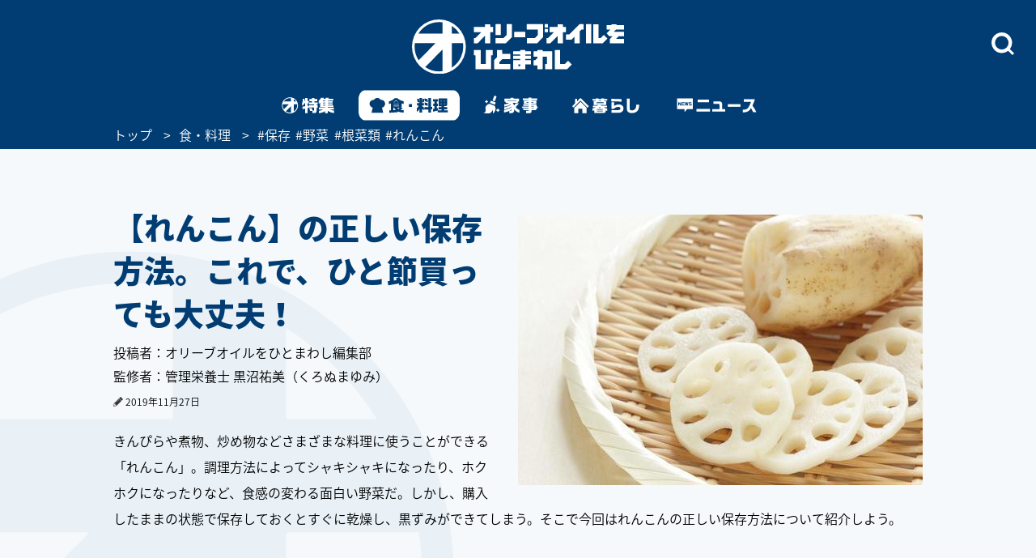

--- FILE ---
content_type: text/html; charset=utf-8
request_url: https://www.google.com/recaptcha/api2/aframe
body_size: 115
content:
<!DOCTYPE HTML><html><head><meta http-equiv="content-type" content="text/html; charset=UTF-8"></head><body><script nonce="qtBT9NWhfkdOl-vKH-IvwQ">/** Anti-fraud and anti-abuse applications only. See google.com/recaptcha */ try{var clients={'sodar':'https://pagead2.googlesyndication.com/pagead/sodar?'};window.addEventListener("message",function(a){try{if(a.source===window.parent){var b=JSON.parse(a.data);var c=clients[b['id']];if(c){var d=document.createElement('img');d.src=c+b['params']+'&rc='+(localStorage.getItem("rc::a")?sessionStorage.getItem("rc::b"):"");window.document.body.appendChild(d);sessionStorage.setItem("rc::e",parseInt(sessionStorage.getItem("rc::e")||0)+1);localStorage.setItem("rc::h",'1769111782054');}}}catch(b){}});window.parent.postMessage("_grecaptcha_ready", "*");}catch(b){}</script></body></html>

--- FILE ---
content_type: text/css
request_url: https://www.olive-hitomawashi.com/common/css/index_layouts.css
body_size: 6851
content:
.top_index,
.tag_index,
.special_index {
  background-color: #F6F9FB; }

@media (max-width: 750px) {
  .sp_top_padding {
    padding-top: 0; } }

.color_black {
  color: #000000; }

.index_header h1 {
  font-size: 3.6rem;
  font-weight: 900; }
  @media (max-width: 750px) {
    .index_header h1 {
      margin: 0 1em;
      font-size: 2rem; } }

.index_header h2 {
  font-size: 2.4rem;
  color: #000000;
  weight: 400; }
  @media (max-width: 750px) {
    .index_header h2 {
      font-size: 1.4rem;
      font-weight: 800;
      margin: 0.5em 1.5em 0; } }
  .index_header h2 span.num_highlight {
    font-size: 3.6rem;
    color: #013D73;
    margin: 0 0.25em; }
    @media (max-width: 750px) {
      .index_header h2 span.num_highlight {
        font-size: 1.8rem; } }

@media (max-width: 750px) {
  nav.largeTab_wrapper {
    max-width: auto;
    margin: 1.5em auto 0; } }

nav.largeTab_wrapper ul.large_tabs {
  text-align: center;
  display: -webkit-box;
  display: -ms-flexbox;
  display: flex;
  -webkit-box-pack: center;
  -ms-flex-pack: center;
  justify-content: center;
  flex-wrap: wrap;
  max-width: 70%;
  margin-left: auto;
  margin-right: auto;
  padding-bottom: 1.0em;}
  @media (max-width: 750px) {
  nav.largeTab_wrapper ul.large_tabs {
    margin: 0;
    max-width: 100%;
    padding: 0; } }
  ul.special {
  flex-wrap: unset !important;}
nav.largeTab_wrapper ul.large_tabs.large_tabs_trio {
    padding-top: 1.5em;
    padding-bottom: 0; }
    @media (max-width: 750px) {
      nav.largeTab_wrapper ul.large_tabs.large_tabs_trio {
        margin: 0 auto;
        padding-top: 0; } }
  nav.largeTab_wrapper ul.large_tabs li {
    font-size: 2.4rem;
    font-weight: 800;
    letter-spacing: 0.05em;
    min-width: 250px;
    margin: 0.5em 0.5em 0.5em 0.5em; }
    @media (max-width: 750px) {
      nav.largeTab_wrapper ul.large_tabs li {
        font-size: 1.3rem;
        margin: 0.5em;
        min-width: auto;
        width: 8em; } }
    nav.largeTab_wrapper ul.large_tabs li a {
      background-color: #ffffff;
      color: #013D73;
      border-radius: 0.4rem;
      padding: 0.25em 0;
      width: 100%;
      display: block;
      -webkit-transition: 0.5s linear all;
      transition: 0.5s linear all;
      border: 3px solid #013D73; }
      nav.largeTab_wrapper ul.large_tabs li a:hover, nav.largeTab_wrapper ul.large_tabs li a:active, nav.largeTab_wrapper ul.large_tabs li a:focus {
        background-color: #013D73;
        color: #ffffff;
        opacity: 0.7; }
      @media (max-width: 750px) {
        nav.largeTab_wrapper ul.large_tabs li a {
          width: auto;
          border: 2px solid #013D73; } }
    nav.largeTab_wrapper ul.large_tabs li.current a {
      background-color: #013D73;
      color: #ffffff;
 width: 100%;}

#tagCloud {
  padding: 70px;
}
@media (max-width: 750px) {
  #tagCloud {
    padding: 0;
  }
}
.tagCloud_contentBlock_wrapper {
  width: 100%;
  max-width: 1000px;
  padding: 0em 30px 0px 30px;
  background-color: #ffffff;
  display: block;
  margin: 0 auto; }
  @media (max-width: 750px) {
    .tagCloud_contentBlock_wrapper {
      padding: 0; }
    .tagCloud_contentBlock_wrapper .tc_inner_wrapper {
      padding-top: 2em;
      width: 95%;
      margin: 0 auto; } }
    .tagCloud_contentBlock_wrapper .tc_inner_wrapper li {
      font-size: 1.4rem;
      font-weight: 800;
      display: inline-block; }
      .tagCloud_contentBlock_wrapper .tc_inner_wrapper li a {
        color: #013D73;
        border: 1px solid #013D73;
        border-radius: 2.5em;
        padding: 0.25em 1em;
        display: block;
        overflow: hidden;
        margin: 0.25em;
        -webkit-transition: 0.4s linear all;
        transition: 0.4s linear all; }
        .tagCloud_contentBlock_wrapper .tc_inner_wrapper li a:hover, .tagCloud_contentBlock_wrapper .tc_inner_wrapper li a:focus, .tagCloud_contentBlock_wrapper .tc_inner_wrapper li a:active {
          background-color: rgba(1, 61, 115, 0.2); }

.bl_contentBlock_wrapper.narrow_column_cascade {
    display: grid;
    grid-template-columns: 227.5px 227.5px 227.5px 227.5px;
    justify-items: center;
    column-gap: 20px;
    justify-content: center;
}

.bl_contentBlock_wrapper.narrow_column_cascade li.bl_contentBlock {
    display: inline-block;
    float: none !important;
    vertical-align: top;
}

@media (max-width: 750px) {
    .bl_contentBlock_wrapper.narrow_column_cascade {
        grid-template-columns:100%;
    }
}

/* ライター一覧ページ */
.bl_contentBlock_inidividual.narrow_column_cascade {
    display: grid;
    grid-template-columns: 227.5px 227.5px 227.5px 227.5px;
    justify-items: center;
    column-gap: 20px;
    justify-content: center;
}

.bl_contentBlock_inidividual.narrow_column_cascade li.bl_contentBlock {
    display: inline-block;
    float: none !important;
    vertical-align: top;
}

@media (max-width: 750px) {
    .bl_contentBlock_inidividual.narrow_column_cascade {
        grid-template-columns: 150px 150px;
    }
}



.bl_contentBlock_wrapper .bl_contentBlock .bl_contentBlock_inline {
  float: left; }
  @media (max-width: 750px) {
    .bl_contentBlock_wrapper .bl_contentBlock.bl_contentBlock_inline {
      margin: 0 auto; } }

.bl_headerBox {
  width: 100%;
  background-color: #ffffff;
  display: block;
  overflow: hidden; }
  .bl_headerBox::after {
    clear: both;
    display: table;
    content: ""; }
  .bl_headerBox > div {
    display: inline;
    float: left; }
    @media (max-width: 500px) {
      .bl_headerBox > div {
        max-width: 100%;
        display: block;
        float: none; } }
  .bl_headerBox .bl_hb_img {
    width: calc(100% - 570px); }
  
  .special_index .bl_hb_img img {
    width: 100%;
  }
  @media (max-width: 500px) {
    .special_index .bl_hb_img {
      padding: 0;
    }
  }
    @media (max-width: 750px) {
      .bl_headerBox .bl_hb_img {
        width: calc(100% - 400px); } }
    @media (max-width: 500px) {
      .bl_headerBox .bl_hb_img {
        width: 100%; } }
  .bl_headerBox .bl_hb_txt {
    max-width: 570px;
    padding: 2em; }
    @media (max-width: 750px) {
      .bl_headerBox .bl_hb_txt {
        max-width: 400px;
        padding: 1.5em; } }
    @media (max-width: 500px) {
      .bl_headerBox .bl_hb_txt {
        max-width: 100%;
        width: 100%;
        margin: 0 auto;
        background-color: #F6F9FB; } }
    .bl_headerBox .bl_hb_txt h1 {
      font-size: 3.6rem;
      font-weight: 800;
      color: #013D73;
      line-height: 160%;
      margin-bottom: 0.5em; }
      @media (max-width: 750px) {
        .bl_headerBox .bl_hb_txt h1 {
          font-size: 2rem; } }
    .bl_headerBox .bl_hb_txt p {
      font-size: 2rem;
      color: #000000;
      font-weight: 400;
      line-height: 180%; }
      @media (max-width: 750px) {
        .bl_headerBox .bl_hb_txt p {
          font-size: 1.4rem;
          line-height: 150%; } }

.bl_contentBlock_wrapper.content_under_title {
  padding-top: 12px; }
  @media (max-width: 500px) {
    .bl_contentBlock_wrapper.content_under_title {
      padding-top: 1px; } }
  .bl_contentBlock_wrapper.content_under_title.content_under_title_shallow {
    padding-top: 0;
    display: block;
    margin: 0 auto; }
    @media (max-width: 750px) {
      .bl_contentBlock_wrapper.content_under_title.content_under_title_shallow {
        -webkit-column-width: 250px;
           -moz-column-width: 250px;
                column-width: 250px;
        padding-left: 30px; } }
    @media (max-width: 500px) {
      .bl_contentBlock_wrapper.content_under_title.content_under_title_shallow {
        padding-left: 0; } }
    .bl_contentBlock_wrapper.content_under_title.content_under_title_shallow li {
      display: inline-block;
      float: none;
      vertical-align: top; }

.bl_headerBox_bg_image {
  width: 1000px;
  padding: 0 4em 0 0; }
  @media (max-width: 500px) {
    .bl_headerBox_bg_image {
      width: 100%;
      padding: 0; } }
  .bl_headerBox_bg_image .bl_hb_img {
    width: 100%;
    height: 280px;
    overflow: hidden;
    min-width: 1000px; }
    @media (max-width: 500px) {
      .bl_headerBox_bg_image .bl_hb_img {
        min-width: auto;
        height: auto; }
        .bl_headerBox_bg_image .bl_hb_img img {
          width:100% !important;
          height:auto !important;
          max-width:100% !important;
          max-height:100% !important;
          min-width: auto !important; }
        .bl_headerBox_bg_image .bl_hb_img h1 {
          font-size: 2rem !important;
          top: 50px;
          padding: 0 0.5em; } }
    .bl_headerBox_bg_image .bl_hb_img img {
      min-width: 960px; }
    .bl_headerBox_bg_image .bl_hb_img h1 {
      font-size: 3.6rem;
      color: #013D73;
      font-weight: 800;
      position: absolute;
      top: 0;
      padding: 2.5em 0.5em;
      text-shadow: 1px 1px 0 white;
      z-index: 2099;
      letter-spacing: 0.2rem; }

.content_wide_cards {
  min-width: 290px;
  border: none;
  padding: 0 !important;
  border-radius: 0.4em !important; }
  .content_wide_cards .bl_contentBlock_txtBox {
    padding: 0.5em 0.5em 0 0.5em; }
  .content_wide_cards .bl_contentBlock_phoBox {
    margin-bottom: 1.5em; }
    .content_wide_cards .bl_contentBlock_phoBox .bl_contentBlock_img {
      border-radius: 4px 4px 0 0 !important;
      overflow: hidden; }
      .content_wide_cards .bl_contentBlock_phoBox .bl_contentBlock_img img {
        border-radius: 0 !important; }
  @media (max-width: 500px) {
    .content_wide_cards {
      display: block !important; } }
  @media (max-width: 750px) {
    .content_wide_cards {
      min-width: auto;
      margin: 0 0 5% 0 !important;
      border-top: none !important;
      padding: 0 !important;
      background-color: #ffffff;
      width: 90% !important; }
      .content_wide_cards .bl_contentBlock_phoBox {
        min-width: auto;
        width: 100% !important;
        margin: 0 auto !important;
        display: block;
        float: none !important; }
        .content_wide_cards .bl_contentBlock_phoBox .bl_contentBlock_posImg {
          width: 64px;
          right: 0;
          left: -5px; }
      .content_wide_cards .bl_contentBlock_txtBox {
        width: calc(100% - 24px) !important;
        margin: 5px auto !important;
        display: block;
        padding-left: 0 !important;
        padding-right: 0 !important;
        padding: 0;
        float: none !important; } }
        .content_wide_cards .bl_contentBlock_txtBox .bl_contentBlock_txt {
          font-size: 15px;
          line-height: 27px; }

.top_page_content {
  padding-left: 0; }
  .top_page_content .content_wide_cards .bl_contentBlock_img img.pcBlock {
    height: 206px;
    width: 100%; }
  .top_page_content .content_wide_cards .bl_contentBlock_img img.spBlock {
    height: 200px;
    width: 100%; }
  @media (max-width: 500px) {
    .top_page_content .content_wide_cards.content_wide_cards_mobile_folded .bl_contentBlock_img img.spBlock {
      height: 118px;
      width: 100%; }
    .top_page_content .content_wide_cards.content_wide_cards_mobile_folded .bl_contentBlock_phoBox {
      width: 120px !important;
      display: inline-block !important; }
      .top_page_content .content_wide_cards.content_wide_cards_mobile_folded .bl_contentBlock_phoBox .bl_contentBlock_posImg {
        width: 48px;
        left: -12px; }
    .top_page_content .content_wide_cards.content_wide_cards_mobile_folded .bl_contentBlock_txtBox {
      display: inline-block;
      width: calc(100% - 130px) !important;
      vertical-align: top;
      padding-top: 0.5em; }
      .top_page_content .content_wide_cards.content_wide_cards_mobile_folded .bl_contentBlock_txtBox .bl_contentBlock_tit {
        font-size: 1.4rem;
        line-height: 2; }
    .top_page_content .content_wide_cards.content_wide_cards_mobile_folded p.bl_contentBlock_txt {
      display: none; } }

#top_page {
  margin-top: 0;
  padding-top: 0; }
  #top_page .top_carousel {
    width: 100%;
    height: 350px;
    overflow: hidden;
    margin: 1.5em 0; }
    @media (max-width: 500px) {
      #top_page .top_carousel {
        height: 187px;
        margin-bottom: 0; } }
    #top_page .top_carousel .slick-prev {
      left: 1rem;
      background-image: url("/common/images/arrow_left.svg");
      width: 100%;
      background-repeat: no-repeat;
      background-size: contain; }
    #top_page .top_carousel .slick-next {
      right: 1rem;
      background-image: url("/common/images/arrow_right.svg");
      width: 100%;
      background-repeat: no-repeat;
      background-size: contain; }
    #top_page .top_carousel .slick-prev, #top_page .top_carousel .slick-next {
      width: 32px;
      height: 63px;
      opacity: 1;
      z-index: 2024; }
      #top_page .top_carousel .slick-prev:before, #top_page .top_carousel .slick-next:before {
        content: ''; }
      @media (max-width: 500px) {
        #top_page .top_carousel .slick-prev, #top_page .top_carousel .slick-next {
          width: 13px;
          height: 24px; } }
    #top_page .top_carousel a.carousel_inner_wrapper {
      display: block !important;
      width: 100%;
      height: 350px;
      overflow: hidden; }
      #top_page .top_carousel a.carousel_inner_wrapper img {
        width: 100%; }

#ranking_section {
  width: 800px;
  display: block;
  margin: 3em auto 1em;
  padding: 1em 3em 1em;
  background-color: #ffffff; }
  #ranking_section h2 {
    margin: 0 auto 0;
    text-align: center; }
    @media (max-width: 750px) {
      #ranking_section h2 {
        margin: 1em auto 0.5em; } }
    #ranking_section h2 img {
      height: 60px;
      display: block;
      text-align: center;
      margin: 0 auto; }
      @media (max-width: 750px) {
        #ranking_section h2 img {
          height: 50px; } }
  #ranking_section a.ranking_wrapper {
    padding: 1em;
    display: flex;
    justify-content: center;
    height: 12em; }
    @media (max-width: 750px) {
      #ranking_section a.ranking_wrapper {
        padding: 1em 5px; } }
    #ranking_section a.ranking_wrapper .rw_rank,
    #ranking_section a.ranking_wrapper .rw_icon,
    #ranking_section a.ranking_wrapper .rw_info {
      display: inline-block;
      vertical-align: top; }
    #ranking_section a.ranking_wrapper .rw_info {
      width: 572px;
      padding-top: 1em;
      padding-left: 1.5em; }
    #ranking_section a.ranking_wrapper .rw_rank {}
    #ranking_section a.ranking_wrapper .rw_rank img {
      width: 42px;
      opacity: 1;
      position: absolute;
      margin-top: -1.4em;
      margin-left: -1.6em; }
    #ranking_section a.ranking_wrapper .rw_icon {
      height: 120px;
      width: 160px;
      border-radius: 4px;
      overflow: hidden; }
    @media (max-width: 750px) {
      #ranking_section a.ranking_wrapper .rw_icon {
        height: 120px;
        width: 120px; } }
    #ranking_section a.ranking_wrapper .rw_info h3 {
      font-size: 22px;
      color: #013D73;
      padding-top: 1rem;
      font-weight: 800; }
    #ranking_section a.ranking_wrapper .rw_info p {
      color: #000;
      line-height: 1.67;
      word-break: break-all;
      font-size: 1.4rem;
      margin-top: 6px; }
    @media (max-width: 750px) {
      #ranking_section a.ranking_wrapper .rw_rank {
        width: auto;
        position: absolute;
        margin-left: 0;
        left: 26px;
        margin-top: -1.4em; }
      #ranking_section a.ranking_wrapper .rw_rank img {
        width: 42px;
        opacity: 1;
        position: fixed;
        margin-top: 0;
/*        margin-left: 0; */ }
      #ranking_section a.ranking_wrapper .rw_info {
        width: calc(100% - 135px);
        padding: 0;
        margin: 0 auto !important; }
      #ranking_section a.ranking_wrapper .rw_info h3 {
        font-size: 18px;
        line-height: 1.38; }
      #ranking_section a.ranking_wrapper .rw_info p {
        font-size: 12px;
        line-height: 1.58; } }
  @media (max-width: 750px) {
    #ranking_section {
      width: 90%;
      margin: 1em auto;
      padding: 0em 0.5em;
      border-radius: 8px; } }

#category_intro .category_card_wrapper {
  width: 800px;
  background-color: #ffffff;
  padding: 1em;
  margin: 0 auto 30px auto; }
  #category_intro .category_card_wrapper .category_img_wrapper {
    width: 386px;
    display: inline-block; }
    #category_intro .category_card_wrapper .category_img_wrapper img {
      height: 290px; }
  #category_intro .category_card_wrapper .category_info_wrapper {
    display: inline-block;
    width: 385px;
    vertical-align: top;
    padding: 0.5em 1em 0; }
    #category_intro .category_card_wrapper .category_info_wrapper .category_title {
      padding: 0.5em 1em; }
    #category_intro .category_card_wrapper .category_info_wrapper div {
      font-size: 18px;
      font-weight: 800;
      color: #013d73;
      background: linear-gradient(transparent 65%, #fff100 0%);
      display: inline-block;
      margin-left: 1em; }
    #category_intro .category_card_wrapper .category_info_wrapper p {
      height: 100px;
      padding: 0.5em 1em;
      display: block;
      font-size: 1.4rem;
      font-weight: 500;
      color: #000000;
      line-height: 1.57; }
      #category_intro .category_card_wrapper .category_info_wrapper span {
        font-size: 100%;
        color: #000;
        line-height: 2.7;
      }
    #category_intro .category_card_wrapper .category_info_wrapper a.btn-primary {
      width: 326px;
      display: block;
      text-align: center;
      float: right;
      margin-top: 0.5em;
      margin-right: 1.2em; }
      @media (max-width: 500px) {
        #category_intro .category_card_wrapper .category_info_wrapper a.btn-primary {
          width: 100%;
          display: block;
          float: none;
          margin: 0 auto; } }

#category_intro {
  margin-top: 3em;
}
#special_category_intro {
  margin: 0 auto;
  padding: 70px 0 0 0;
  width: 1000px;
}
#special_category_intro #category_intro {
  margin-top: 0;
}
@media (max-width: 750px) {
  #category_intro {
    width: 100%; }
    #category_intro .category_card_wrapper {
      width: 100%; }
      #category_intro .category_card_wrapper .category_img_wrapper {
        width: calc(100% - 390px); } }
@media (max-width: 500px) {
  #category_intro .category_card_wrapper {
    width: 90%;
    padding: 0; }
    #category_intro .category_card_wrapper .category_img_wrapper {
      width: 100%;
      display: block; }
      #category_intro .category_card_wrapper .category_img_wrapper img {
        height: 280px; }
    #category_intro .category_card_wrapper .category_info_wrapper {
      display: block;
      margin: 0 auto;
      width: 96%;
      overflow: hidden;
      padding: 0; }
      #category_intro .category_card_wrapper .category_info_wrapper .category_title {
        padding: 0 0; }
      #category_intro .category_card_wrapper .category_info_wrapper div {
        margin-left: 0; }
      #category_intro .category_card_wrapper .category_info_wrapper p {
        height: auto;
        font-size: 15px;
        padding: 0.3em 0 0.5em;
        line-height: 27px; }
      #category_intro .category_card_wrapper .category_info_wrapper span {
        font-size: 1.2rem; } }
#top_tag_box {
  background-color: #ffffff;
  margin: 3em auto 0;
  width: 800px; }
  #top_tag_box h3 {
    font-size: 3.6rem;
    text-align: center;
    padding: 0.4em 0 0;
    font-weight: 800; }
  #top_tag_box .tag_category_wrapper {
    padding: 0em 1em 1.5em; }
    #top_tag_box .tag_category_wrapper h4 {
      padding-left: 30px; }
    #top_tag_box .tag_category_wrapper .tc_inner_wrapper {
      padding-bottom: 0; }
  @media (max-width: 750px) {
    #top_tag_box {
      width: 100%;
      border: none; } }
  @media (max-width: 500px) {
    #top_tag_box {
      margin-top: 3em;
      padding: 0.5em 0 0.5em 0; }
      #top_tag_box h3 {
        font-size: 2.4rem;
        padding: 0 0 0em; }
      #top_tag_box .tag_category_wrapper {
        padding: 0; }
        #top_tag_box .tag_category_wrapper h4 {
          padding: 0 1em 0; }
        #top_tag_box .tag_category_wrapper .tagCloud_contentBlock_wrapper {
          margin: 0; }
        #top_tag_box .tag_category_wrapper .tc_inner_wrapper {
          padding: 0;
          margin: 0; }
          #top_tag_box .tag_category_wrapper .tc_inner_wrapper .tagCloud_list {
            width: 95%;
            margin: 0 auto; } }

.btn-primary {
  background-color: #013D73;
  color: #ffffff !important;
  border-radius: 4px;
  background-image: url("/common/images/arrow_button.svg");
  background-repeat: no-repeat;
  background-position: 95% center;
  padding: 0.715em;
  font-size: 1.4rem;
  font-weight: 800; }
  .btn-primary.w-200 {
    width: 326px;
    display: block;
    margin: 0 auto;
    text-align: center; }
    @media (max-width: 500px) {
      .btn-primary.w-200 {
        width: 90%; } 
      #TOP_RANKING_BTN {
        width: 93.5%; } }
  .btn-primary.btn-m-1 {
    margin: 1em auto; }
  .btn-primary.btn-m-2 {
    margin: 0.5em auto; }
  .btn-primary.btn-mt-4 {
    margin-top: 4em; }
  @media (max-width: 750px) {
    .btn-primary.mobile-m-0x {
      margin: 0 auto; } }

@media (max-width: 500px) {
  #top_page .top_carousel {
    margin: -2px 0 0 0;
  }
  #top_page .bl_contentBlock_wrapper .bl_contentBlock .bl_contentBlock_posImg {
    left: -14px;
    right: unset;
    top: -8px;
    width: 54px;
  }
  #top_page .content_wide_cards {
    display: block !important;
  }
  #top_page .content_wide_cards[size=small] {
    display: flex !important;
  }
  #top_page .content_wide_cards[size=small] .bl_contentBlock_img {
    height: 120px;
    width: 120px;
  }
  #top_page .content_wide_cards[size=small] .bl_contentBlock_img img.spBlock {
    height: 120px;
    width: 120px;
  }
  #top_page .content_wide_cards[size=small] .bl_contentBlock_txtBox {
    width: calc(100% - 135px) !important;
  }
  #top_page .content_wide_cards[size=small] .bl_contentBlock_tit {
    margin: 0 2px 6px;
    font-size: 18px;
  }
  #top_page .content_wide_cards[size=small] .bl_contentBlock_txt {
    margin: 0;
    font-size: 12px;
    line-height: 1.58;
  }
}

#special_category_intro #category_intro .category_card_wrapper {
  width: auto;
  display: flex;
  padding: 0;
}

#special_category_intro #category_intro .category_img_wrapper {
  width: 90%;
}

#special_category_intro #category_intro .category_info_wrapper {
  width: 100%;
  padding: 1em 2em;
}

#special_category_intro #category_intro .category_title {
  font-size: 38px;
  color: #013D73;
  font-weight: 900;
  line-height: 1.42;
  padding: 0;
}

#special_category_intro #category_intro p {
  padding: 5px 0 0 0;
  font-size: 1.6rem;
  font-weight: 500;
  line-height: 2;
}

@media (max-width: 500px) {
  #special_category_intro {
    padding-top: 0;
    width: 100%;
  }

  #special_category_intro #category_intro .category_card_wrapper {
    display: block;
    margin: 0;
  }

  #special_category_intro #category_intro .category_img_wrapper {
    width: 100%;
  }

  #special_category_intro #category_intro .category_img_wrapper img {
    height: 252px;
  }

  #special_category_intro #category_intro .category_title {
    font-size: 2.4rem;
    line-height: 1.5;
  }

  #special_category_intro #category_intro p {
    margin-top: 5px;
    line-height: 1.6;
  }
}

#ranking_entries_container {
  padding: 1em 0;
  overflow: hidden;
  position: relative;
  transition: all 250ms 0s ease-in;
}

#ranking_entries_container[aria-expanded=false] {
  height: 60em;
}

#ranking_entries_container[aria-expanded=true] {
  height: 120em;
}

#targetElement_SPECIAL_LIST {
  width: 1030px;
  display: grid;
  grid-template-columns: 1fr 1fr 1fr;
}

#targetElement_SPECIAL_LIST .bl_contentBlock {
  width: 313.33px;
  height: 395px;
  margin: 15px;
  padding: 5px !important;
}

#targetElement_TOP_WIDECARD {
  width: 1030px;
  margin-left: -15px;
  margin-bottom: 15px;
  display: grid;
  grid-template-columns: 1fr 1fr 1fr;
}

#targetElement_TOP_WIDECARD .bl_contentBlock {
  min-height: 353px;
  margin: 15px;
  padding: 5px !important;
}

@media (max-width: 500px) {
  #targetElement_SPECIAL_LIST {
    width: 100%;
    padding: 20px;
    grid-template-columns: 1fr;
  }

  #targetElement_SPECIAL_LIST .bl_contentBlock {
    width: auto !important;
    height: auto !important;
    margin-top: 0 !important;
  }

  #targetElement_TOP_WIDECARD {
    grid-template-columns: 1fr;
    width: 100%;
    margin: 0 auto;
  }

  #targetElement_TOP_WIDECARD .bl_contentBlock {
    width: auto !important;
    height: auto !important;
    min-height: initial;
  }
}

@media all and (-ms-high-contrast: none) {
  #targetElement_SPECIAL_LIST {
    width: 1036px;
  }
  #targetElement_SPECIAL_LIST .bl_contentBlock_img img {
    font-family: 'object-fit: cover;';
  }

  #targetElement_TOP_WIDECARD {
    width: 1036px;
  }
  #targetElement_TOP_WIDECARD .bl_contentBlock_img img {
    font-family: 'object-fit: cover;';
  }
}

@media (max-width: 500px) and (-ms-high-contrast: none) {
  #targetElement_SPECIAL_LIST {
    width: 100%;
  }

  #targetElement_TOP_WIDECARD {
    width: 100%;
  }
}

#ranking_intro .ranking_card_wrapper {
  width: 100%;
  background-color: #ffffff;
  padding: 1em;
  display: flex;
  justify-content: space-evenly;
  margin: 0 auto 20px auto;
  font-size: 12px; }
  #ranking_intro .ranking_card_wrapper :hover{
    opacity: 0.7;}
  #ranking_intro .ranking_card_wrapper .ranking_img_wrapper {
    width: 33%;
    display: inline-block; }
    #ranking_intro .ranking_card_wrapper .ranking_img_wrapper img {
      /*height: auto;*/ }
  #ranking_intro .ranking_card_wrapper .ranking_info_wrapper {
    display: inline-block;
    width: 66%;
    vertical-align: top; }
    #ranking_intro .ranking_card_wrapper .ranking_info_wrapper .ranking_title {
      padding: 0.5em 1em; }
    #ranking_intro .ranking_card_wrapper .ranking_info_wrapper div {
      font-size: 16px;
      font-weight: 800;
      color: #013d73;
      /* background: linear-gradient(transparent 65%, #fff100 0%); */
      /*display: inline-block;*/
      margin-left: 14px; 
      display: -webkit-box;
      overflow: hidden;
      -webkit-line-clamp: 3;
      -webkit-box-orient: vertical;
    }
    #ranking_intro .ranking_card_wrapper .ranking_info_wrapper p {
      /* padding: 0.5em 1em; */
      display: block;
      font-size: 1.4rem;
      font-weight: 500;
      color: #000000;
      line-height: 1.6; 
      margin: 14px 0 0 14px; }
      #ranking_intro .ranking_card_wrapper .ranking_info_wrapper span {
        font-size: 100%;
        color: #000;
        line-height: 2.7;
      }
#ranking_intro .ranking_lower {
  display: flex;}
  #ranking_intro .ranking_lower .ranking_lower_left {
    /*float: left;*/
    width: 47%;
    margin-right: auto;}
  #ranking_intro .ranking_lower .ranking_lower_right {
    /*float: right;*/
    width: 47%;
  }
#ranking_intro {
  margin: 8.4em auto;
}
.ranking_outer {
  width: 900px;
  margin: 0 auto;
}
.ranking_title {
  max-width: 1000px;
  margin: 0 auto;
  border-bottom: 2px solid #013D73;
  padding-bottom: 1.5em;
}
.ranking_in-article {
  background-color: #FFF;
  width: 1000px;
  padding-top: 1.5em;
  margin-top: 0 !important;
  margin-bottom: 0 !important;
  padding-bottom: 50px;
}
.ranking_title_in-article {
  max-width: 1000px;
  border-bottom: 2px solid #013D73;
  padding-bottom: 1.5em;
  margin: 0 15px;
}
.ranking_title_in-article span{
  font-size: 38px;
  font-weight: 900;
}
#ranking_intro h3 {
  text-align: center;
}

#ranking_intro h3 img {
  display: inline;
  width: 30%;
}

.ranking_top {
  margin-top: 3em;
}

.ranking_top img{
  height: 180px;
}

.ranking_card_wrapper {
  position: relative;
}

.ranking_badge {
  width: 35px;
  height: 35px;
  background-color: #EAEAE4;
  /* background-size: 30px 30px; */
  border-radius: 50%;
  background-repeat: no-repeat;
  position: absolute;
  top: -4px;
  left: -4px;
  text-align: center;
  z-index: 1;
}

.ranking_badge > p {
  font-weight: bold;
  font-size: 16px;
  padding-top: 3px;
  z-index: 1;
}

.top3 {
  background-color: #fff100;
}

/* ranking_top > .ranking_card_wrapper > .ranking_badge {
  position: relative;
} */

.ranking_top > .ranking_card_wrapper > a > .ranking_badge::before {
  position: absolute;
  content: '';
  display: inline-block;
  width: 21px;
  height: 16px;
  background-image: url(/common/images/ranking_crown.png);
  background-size: contain;
  vertical-align: middle;
  bottom: 38px;
  left: 7px;
}

.ranking_tab-area {
  width: 150px;
  display: flex;
  justify-content: space-between;
  margin: 3em auto;
}

.tab {
  width: 64px;
  height: 28px;
  background-color: #EAEAEA;
  color: black;
  border-radius: 3px;
  font-size: 16px;
  font-weight: bold;
  text-align: center;
  letter-spacing: 1px;
  cursor: pointer;
}

.tab.active {
  background-color: #013D73;
  color: white;
}

.ranking_contents {
  display: none;
}

.ranking_contents.show {
  display: block;
}

.ranking_img_wrapper img {
  border-radius: 4px;
}

.ranking_lower .ranking_img_wrapper {
  width: 100%;
  height:0;
}


@media screen and (min-width: 1025px) {
  #ranking_intro .ranking_top > .ranking_card_wrapper > a > .ranking_info_wrapper p,
  #ranking_intro .ranking_2nd3rd > .ranking_card_wrapper > a > .ranking_info_wrapper p,
  #ranking_intro .ranking_lower .ranking_lower_left .ranking_card_wrapper > a > .ranking_info_wrapper p,
  #ranking_intro .ranking_lower .ranking_lower_right .ranking_card_wrapper > a > .ranking_info_wrapper p {
    display: -webkit-box;
    overflow: hidden;
    -webkit-line-clamp: 3;
    -webkit-box-orient: vertical;
    text-overflow:ellipsis;
    height: 5em;
  }  
}
@media screen and (min-width: 751px) {
  #ranking_intro .ranking_card_wrapper .ranking_info_wrapper div {
    line-height: 1.3;
  }
  #ranking_intro .ranking_top .ranking_info_wrapper,
  #ranking_intro .ranking_2nd3rd .ranking_info_wrapper {
    padding-top: 21px;
  }
  #ranking_intro .ranking_lower .ranking_2nd3rd .ranking_card_wrapper > a > .ranking_info_wrapper p,
  #ranking_intro .ranking_lower .ranking_lower_left .ranking_card_wrapper > a > .ranking_info_wrapper p,
  #ranking_intro .ranking_lower .ranking_lower_right .ranking_card_wrapper > a > .ranking_info_wrapper p {
    display: -webkit-box;
    overflow: hidden;
    -webkit-line-clamp: 2;
    -webkit-box-orient: vertical;
    text-overflow:ellipsis;
    height: 3.3em;
  }
}

@media screen and (max-width: 1024px) {
  #ranking_intro {
    width: 90%;
  }
}
@media (max-width: 750px) {
  #ranking_intro .ranking_2nd3rd > .ranking_card_wrapper {
    /*max-width: 50%;*/
  }
  .ranking_title {
    width: 100%;
  }
  .ranking_outer {
    width: 100%;
    margin: 0 auto;
  }
    /* #ranking_intro .ranking_card_wrapper {
    } */
      #ranking_intro .ranking_card_wrapper .ranking_img_wrapper {
      } 
  #ranking_intro .ranking_2nd3rd {
    /*display: flex;*/}
  #ranking_intro .ranking_lower {
    display: block;}
    #ranking_intro .ranking_lower .ranking_lower_left {
      width: 100%;}
    #ranking_intro .ranking_lower .ranking_lower_right {
      width: 100%;}
  .ranking_info_wrapper {
    display: none;
  }
  .ranking_top .ranking_card_wrapper,
  .ranking_2nd3rd .ranking_card_wrapper {
    flex-direction: column;
  }
  /*#ranking_intro .ranking_top .ranking_card_wrapper .ranking_img_wrapper,
  #ranking_intro .ranking_top > .ranking_card_wrapper > a > .ranking_info_wrapper*//*,
  #ranking_intro .ranking_2nd3rd .ranking_card_wrapper > a > .ranking_img_wrapper,
  #ranking_intro .ranking_2nd3rd > .ranking_card_wrapper > a > .ranking_info_wrapper*/ /*{
    width: 100%;
    padding: .5em 0;
  }*/
  #ranking_intro .ranking_top .ranking_card_wrapper .ranking_img_wrapper {
    width: 100%;
    padding: 0;
  }
  #ranking_intro .ranking_top > .ranking_card_wrapper > a > .ranking_info_wrapper {
    width: 100%;
    padding: 6px 8px 14px;
  }
  #ranking_intro .ranking_2nd3rd .ranking_card_wrapper > a > .ranking_info_wrapper,
  #ranking_intro .ranking_lower .ranking_lower_left .ranking_card_wrapper > a > .ranking_info_wrapper,
  #ranking_intro .ranking_lower .ranking_lower_right .ranking_card_wrapper > a > .ranking_info_wrapper {
    padding: 6px 8px 6px 1em;
  }
  #ranking_intro .ranking_top > .ranking_card_wrapper > a > .ranking_info_wrapper p{
    display: none;
  }
  #ranking_intro .ranking_2nd3rd > .ranking_card_wrapper > a > .ranking_info_wrapper p {
    display: none;
  }
  #ranking_intro .ranking_2nd3rd .ranking_card_wrapper .ranking_info_wrapper p,
  #ranking_intro .ranking_lower .ranking_card_wrapper .ranking_info_wrapper p {
    display: none;
  }
  #ranking_intro .ranking_card_wrapper .ranking_info_wrapper div {
    margin: 0%;
    font-size: 16px;
    width: 100%;
  }
  #ranking_intro h3 img {
    width: 70%;
  }
  .ranking_title {
    padding-bottom: 1em;
  }
  .ranking_tab-area {
    margin: 1.5em auto;
  }
  .ranking_top {
    margin-top: 1.5em;
  }
  /*.ranking_top img{
    height: 200px;
  }*/
  .ranking_title_in-article span{
    font-size: 25px;
  }
  .ranking_in-article {
    width: 100% !important;
  }
  .ranking_in-article .ranking_outer {
    width: 90%;
  }

}
@media (max-width: 500px) {
  #ranking_intro .ranking_card_wrapper {
    padding: 4px;
  }
    #ranking_intro .ranking_card_wrapper .ranking_img_wrapper {
      width: 40%;
    }
      #ranking_intro .ranking_card_wrapper .ranking_img_wrapper img {
      }
    #ranking_intro .ranking_card_wrapper .ranking_info_wrapper {
      width: 75%;
    }
      #ranking_intro .ranking_card_wrapper .ranking_info_wrapper .ranking_title {
      }
      
      #ranking_intro .ranking_card_wrapper .ranking_info_wrapper p {
      }
      #ranking_intro .ranking_card_wrapper .ranking_info_wrapper span {
      } 
}

@media screen and (min-width: 521px) {
  #ranking_intro .ranking_top .ranking_card_wrapper .ranking_img_wrapper,
  #ranking_intro .ranking_2nd3rd .ranking_card_wrapper .ranking_img_wrapper {
    height: 180px;
  }
  #ranking_intro .ranking_lower_left .ranking_card_wrapper .ranking_img_wrapper,
  #ranking_intro .ranking_lower_right .ranking_card_wrapper .ranking_img_wrapper {
    width: 130px;
    height: 130px;
  }
  #ranking_intro .ranking_top .ranking_card_wrapper .ranking_img_wrapper img,
  #ranking_intro .ranking_2nd3rd .ranking_card_wrapper .ranking_img_wrapper img,
  #ranking_intro .ranking_lower_left .ranking_card_wrapper .ranking_img_wrapper img,
  #ranking_intro .ranking_lower_right .ranking_card_wrapper .ranking_img_wrapper img {
    width: 100%;
    height: 100%;
  }
  #ranking_intro .ranking_lower_left .ranking_card_wrapper a,
  #ranking_intro .ranking_lower_right .ranking_card_wrapper a {
    height: 130px;
  }
}

@media screen and (max-width: 520px) {
  #ranking_intro .ranking_2nd3rd .ranking_card_wrapper .ranking_img_wrapper,
  #ranking_intro .ranking_lower_left .ranking_card_wrapper .ranking_img_wrapper,
  #ranking_intro .ranking_lower_right .ranking_card_wrapper .ranking_img_wrapper {
    width: 100px;
    height: 100px;
  }
  #ranking_intro .ranking_2nd3rd .ranking_card_wrapper .ranking_img_wrapper img,
  #ranking_intro .ranking_lower_left .ranking_card_wrapper .ranking_img_wrapper img,
  #ranking_intro .ranking_lower_right .ranking_card_wrapper .ranking_img_wrapper img {
    width: 100%;
    height: 100%;
  }
  #ranking_intro .ranking_2nd3rd .ranking_card_wrapper a,
  #ranking_intro .ranking_lower_left .ranking_card_wrapper a,
  #ranking_intro .ranking_lower_right .ranking_card_wrapper a {
    height: 100px;
  }
}
@media screen and (max-width: 455px) {
  #ranking_intro .ranking_card_wrapper .ranking_info_wrapper {
    width: 72%;
  }
}
@media screen and (max-width: 420px) {
  #ranking_intro .ranking_2nd3rd .ranking_card_wrapper .ranking_img_wrapper,
  #ranking_intro .ranking_lower_left .ranking_card_wrapper .ranking_img_wrapper,
  #ranking_intro .ranking_lower_right .ranking_card_wrapper .ranking_img_wrapper {
    width: 90px;
    height: 90px;
  }
  #ranking_intro .ranking_2nd3rd .ranking_card_wrapper .ranking_img_wrapper img,
  #ranking_intro .ranking_lower_left .ranking_card_wrapper .ranking_img_wrapper img,
  #ranking_intro .ranking_lower_right .ranking_card_wrapper .ranking_img_wrapper img {
    width: 100%;
    height: 100%;
  }
  #ranking_intro .ranking_2nd3rd .ranking_card_wrapper a,
  #ranking_intro .ranking_lower_left .ranking_card_wrapper a,
  #ranking_intro .ranking_lower_right .ranking_card_wrapper a {
    height: 90px;
  }
}
@media screen and (max-width: 375px) {
  #ranking_intro .ranking_card_wrapper .ranking_info_wrapper {
    width: 70%;
  }
}
@media screen and (max-width: 345px) {
  #ranking_intro .ranking_card_wrapper .ranking_info_wrapper {
    width: 67%;
  }
}
@media screen and (max-width: 320px) {
  #ranking_intro .ranking_2nd3rd .ranking_card_wrapper .ranking_img_wrapper,
  #ranking_intro .ranking_lower_left .ranking_card_wrapper .ranking_img_wrapper,
  #ranking_intro .ranking_lower_right .ranking_card_wrapper .ranking_img_wrapper {
    width: 84px;
    height: 84px;
  }
  #ranking_intro .ranking_2nd3rd .ranking_card_wrapper a,
  #ranking_intro .ranking_lower_left .ranking_card_wrapper a,
  #ranking_intro .ranking_lower_right .ranking_card_wrapper a {
    height: 84px;
  }
  .ranking_title_in-article span {
    /*font-size: 20px;*/
  }
}

.category_head_card_wrapper {
    width: 1000px;
    padding: 1em 0 0;
    margin: 30px auto 0 auto;
}
    .category_head_card_wrapper .category_head_img_wrapper {
        display: inline-block;}
    .category_head_card_wrapper .category_head_info_wrapper {
        width: 800px;
        vertical-align: top;
        padding: 0.5em 4em 0 1.5em;}
    .category_head_title {
        font-size: 36px;
        font-weight: 800;
        color: #013d73;
        background: linear-gradient(transparent 65%, #fff100 0%);
        display: inline-block;
        }
    .category_head_card_wrapper span {
        font-weight: 800;
        /*padding-top: 1em;*/
    }
    .category_head_info {
        margin: 0 0 -50px 230px;
        width: 700px;
    }
    .category_info_box {
        display: flex;
        align-items: center;
        flex-wrap: wrap;
        justify-content: space-between;
		padding-bottom: 28px;
    }

    .category_head_card_wrapper .category_head_info_wrapper p {
        padding: 2em 0 0 1em;
        /* display: block; */
        font-size: 1.4rem;
        font-weight: 500;
        color: #000000;
        line-height: 1.7;
        display: -webkit-box;
        overflow: hidden;
        -webkit-line-clamp: 3;
        -webkit-box-orient: vertical;
      }

    .category_head_img_wrapper img {
        width: 160px;
        height: 160px;
        object-fit: cover;
        border-radius: 50%;
        border: 4px solid;
        padding: 5px;
    }

    .category_info_box .heightmoretext{
        height: 100px;
        /* line-height: 1.4;
        overflow: hidden; */
    }
    .category_info_box .heightmorebtn {
        margin: 0 0 0 auto;
        width: 73%;
    }
	.bl_contentBlock_wrapper.category_main {
		padding-top: 12px;
	}

    @media screen and (min-width: 751px) {
        .category_info_box .category_head_info_wrapper .more {
            display: none;
        }
		.category_head_card_wrapper > .tag_result {
			padding-left: 10px;
		}
    }

    @media screen and (max-width: 750px) {
        .category_info_box .heightmoretext{
            height: 80px;
            /* line-height: 1.4;
            overflow: hidden; */
        }
        .category_head_title {
            font-size: 20px;
        }
        .category_head_info {
            margin: 0 0 0 0;
            padding: 0;
            width: auto;
            justify-content: space-between;
        }
        .category_info_box {
            display: flex;
            align-items: center;
            justify-content: flex-start;
            padding-top: 16px;
			padding-bottom: 32px;
        }
        .category_head_card_wrapper {
            display: block;
            padding: 20px 20px 0;
            width: 100vw;
            margin-top: 0;
        }
        .category_head_card_wrapper .category_head_img_wrapper {
            width: 25%;
            display: inline-block;
        }
        .category_head_card_wrapper .category_head_info_wrapper {
            width: 70%;
            padding: 0.5em 0 0;
        }
        .category_head_card_wrapper .category_head_info_wrapper p {
            padding: 0 0 0 0;
            /* display: block; */
  			overflow: hidden;
              display: -webkit-box;
              -webkit-box-orient: vertical;
    		-webkit-line-clamp: 3;
        }
        .category_head_img_wrapper img {
            width: 115px;
            height: 115px;
        }
        .category_head_card_wrapper .heightmorebtn .btn-type01 .type_vt {
          font-weight: 500;
          font-size: 14px;
      }
        .category_info_box .heightmorebtn {
          margin: 0 0 0 auto;
          width: 73%;
          font-size: 14px;
          font-weight: 500;
      }
		.bl_contentBlock_wrapper.category_main {
			padding-top: 0 !important ;
		}

		.category_head_info_wrapper .more {
  display: block;
  text-align: center;
font-size: 1.4rem;
    font-weight: 500;
    padding-top: 12px;
    }

.category_head_info_wrapper .more::after {
		position: absolute;
    content: ' ';
    width: 12px;
    height: 12px;
    border: 2px solid;
    border-color: transparent transparent #013D73 #013D73;
    transform: rotate(-45deg);
    margin: .1em .6em 0;
    cursor: pointer;
}
.category_head_info_wrapper .close {
  display: block;
  text-align: center;
}
}

    @media screen and (max-width: 600px) {
        .category_info_box {
            justify-content: space-between;
        }
        .category_head_img_wrapper img {
            width: 110px;
            height: 110px;
        }
    }

    @media screen and (max-width: 500px) {
        .category_info_box {
            justify-content: space-between;
        }
        .category_head_img_wrapper img {
            width: 100px;
            height: 100px;
        }
    }


    @media screen and (max-width: 420px) {
        .category_head_img_wrapper img {
            width: 80px;
            height: 80px;
            border: 3px solid;
            padding: 4px;
        }
        .category_head_card_wrapper .category_head_img_wrapper {
            width: 30%;
        }
    }

    @media screen and (max-width: 374px) {
      .category_head_img_wrapper img {
          width: 70px;
          height: 70px;
      }
  }



.tag_title_wrapper {
    padding-top: 42px;
}

.tagsearch_result {
    max-width: 960px;
    margin: 30px auto 0;
    padding-left: 10px;
}

.tag_result {
    font-size: 2rem;
    font-weight: bold;
}

.tag_count {
    font-size: 3.5rem;
    padding: 0 1rem;
}

.mgt-1 {
    margin-top: 16px;
}

.taglist_wrapper {
    margin: 20px auto 0;
    max-width: 960px;
}

.taglist_block {
    padding: 30px;
    max-width: 960px;
}

.taglist_container {
    text-align: left;
    transition: all .3s ease-in;
}

.keywords_search {
    display: flex;
    font-size: 1.7em;
    border-bottom: 2px solid;
    padding-bottom: .5em;
    font-weight: bold;

}

.keywords_search span {
    margin-left: 1rem;
}

.heightmoretext{
	height: calc( 1.4em * 4 );
    /* line-height: 1.4;
	overflow: hidden; */
}
.heightmorebtn{
	text-align: center;
    font-weight: bold;
    font-size: 1.2em;
    /* background-image: url(/common/images/gnav_arrow_right.svg);
    background-repeat: no-repeat;
    background-size: 8px;
    background-position: 0 5px; */
    position: relative;
    margin-top: 1em;
}
.heightmorebtn.btn-type01.type_vt::after {
    position: absolute;
    content: ' ';
    width: 12px;
    height: 12px;
    border: 2px solid;
    border-color:  transparent transparent #013D73 #013D73;
    transform: rotate(-45deg);
    margin: .1em .6em 0;
    cursor: pointer;
}
.heightmorebtn a::after {
    position: absolute;
    top: 0;
    right: 0;
    bottom: 0;
    left: 0;
    z-index: 1;
    pointer-events: auto;
    content: "";
    background-color: transparent;
}
.heightmorebtn.btn-type01.type_vt.vt02 {
 display: none;
}

.taglist_container .tagCloud_list .text {
  transition:  height .2s ease .1s;
}

@media screen and (max-width: 750px) {
    /* .tag_title_wrapper {
        display: flex;
        justify-content: space-between;
        padding: 3em 30px 0;
    } */
    .tag_title_wrapper {
        display: block;
        padding: 20px 20px 15px;
    }
    .tag_title {
        margin: 0 !important;
    }
    .tag_count {
        font-size: 20px;
    }
    .taglist_block {
        padding: 0 15px 20px;
        background-color: #f5f5f5;
    }
    .index_header .mgt-1 {
        margin-top: 0 !important;
    }
    .tag_result {
        margin: 0 !important;
        font-size: 16px !important;
    }
    .taglist_wrapper {
        margin-top: 0;
    }
    .tagsearch_result {
        margin-top: 0;
        padding: 30px 20px 0;
    }
    /*.taglist_outer {
        padding-bottom: 1rem;
    }*/
    .keywords_search {
        padding-top: .5em;
        margin: 0 5px 0;
        align-items: center;
        border: none;
    }
    .keywords_search img {
        width: 18px;
        height: 18px;
    }
    .keywords_search span {
        font-size: 1.5rem;
    }
    .tc_inner_wrapper.mgt-1 {
        padding-top: 0 !important;
    }
    #entry_list_more .heightmorebtn {
      margin-top: .3em;
    }
	#entry_list_more #close_btn {
		display: none;
	}
    
}

--- FILE ---
content_type: application/javascript; charset=utf-8
request_url: https://fundingchoicesmessages.google.com/f/AGSKWxXMXTRqwB2G6WQFbFY4sJ7196Na95mhn0IUYD3Dm8ZHRDWGNR289sTYdgu8Jz_VB9f0Ip4JGmeqnOY3hnwaZQvLa0OinMAh1FBytYtqVgTAYrSeCqEgHEVDIJOKNqLoHKAp0MUzoi3MYbNLFN_VOe6i8cMbvPO1w-ibeUuiVJyvGobPATFmRv7wm4zK/__openx..jp/ads//advt2./first-ad_/ad_video.htm
body_size: -1290
content:
window['355596da-0797-4bf2-80ef-5013a00eff89'] = true;

--- FILE ---
content_type: text/javascript
request_url: https://asset.fwcdn2.com/js/chunks/fwn/9897-015901fff341203fb313.js
body_size: 5855
content:
"use strict";(self.webpackZeffoChunkwebpack_fwn=self.webpackZeffoChunkwebpack_fwn||[]).push([[9897],{63764:function(e,t,n){n.d(t,{E:function(){return i}});var r=n(2445);const i=({children:e,...t})=>(0,r.Y)("span",{style:{contain:"paint",opacity:0,overflow:"hidden",margin:0,padding:0,height:0,width:0,fontSize:0,clip:"rect(0, 0, 0, 0)",border:"none",position:"fixed",top:"-200vh",left:"-200vw"},...t,children:e})},76540:function(e,t,n){n.d(t,{S:function(){return o}});n(17402);var r=n(17437),i=n(63764),s=n(2445);const o=({label:e,src:t,height:n,width:o})=>{const a="string"==typeof n?n:`${n}px`,c="string"==typeof o?o:`${o}px`;return(0,s.FD)("div",{className:"accessible-icon","aria-hidden":""===e,css:(0,r.AH)("display:block;height:",a,";width:",c,";","string"==typeof t&&(0,r.AH)("background:transparent url(",t,") no-repeat center center;background-size:contain;",""),";",""),children:["string"!=typeof t&&(0,s.Y)("div",{css:(0,r.AH)("display:flex;align-items:center;justify-content:center;height:",a,";width:",c,";",""),children:t}),(0,s.Y)(i.E,{children:e})]})}},79775:function(e,t,n){n.d(t,{S:function(){return u}});var r=n(17402),i=n(42181),s=n(16271),o=n(75112),a=n(24320),c=n(20295),l=n(41964);function u(){const e=(0,o.o)(s.BQ),t=(0,o.o)(s.Ao),n=(0,o.o)(s.U3),u=(0,o.o)(c.$4),{checkVideoAccessCode:d}=(0,i.g)(),h=(0,o.o)((e=>Object.keys(e).join(",")));(0,r.useEffect)((()=>{e||(0,l.OG)("empty gated video actions",{captureContext:{extra:{globalStoreKeys:h}}},1)}),[e,h]);return{unlock:(0,r.useCallback)((async(r,i,s)=>{const o=await d(i,r);return o&&(n.add(i),e?.setCheckedVideoIds(n),e?.setUnlockedVideoIds({...t,[i]:r}),s&&u?.setActiveWatch(s,a.wB.GATE_UNLOCKED)),o}),[d,e,t,n,u])}}},12422:function(e,t,n){n.d(t,{D:function(){return c}});var r=n(17402),i=n(16271),s=n(11752),o=n(75112),a=n(79775);function c(e){const{unlock:t}=(0,a.S)(),n=e?.encoded_id||"",c=(0,o.o)(i.Ao),l=(0,o.o)(i.U3),u=(0,r.useCallback)((e=>!!e&&l.has(e.encoded_id)),[l]),[d,h]=(0,r.useState)((()=>!!e&&(!(0,s.WM)(e.has_access_code)&&(void 0===c[n]||!l.has(e.encoded_id))))),f=(0,r.useCallback)((async e=>{if(!e||(0,s.WM)(e.has_access_code))return!1;if(void 0===c[e.encoded_id])return!0;return!u(e)&&!await t(c[e.encoded_id],e.encoded_id)}),[c,t,u]);return(0,r.useEffect)((()=>{e?f(e).then((e=>{h(e)})):h(!1)}),[e,f,h,d]),d}},16271:function(e,t,n){n.d(t,{Ao:function(){return i},BQ:function(){return s},U3:function(){return o}});var r=n(96958);function i(e){return e[r.T]?.unlockedVideoIds??{}}function s(e){return e[r.T]?.actions}function o(e){return e[r.T]?.checkedVideoIds}},36274:function(e,t,n){function r(e,t){if(e===t)return!0;if("object"!=typeof e||null===e||"object"!=typeof t||null===t)return!1;const n=Object.keys(e),r=Object.keys(t);if(n.length!==r.length)return!1;for(let r=0;r<n.length;r++)if(!Object.prototype.hasOwnProperty.call(t,n[r])||e[n[r]]!==t[n[r]])return!1;return!0}n.d(t,{b:function(){return r}})},38810:function(e,t,n){n.d(t,{W:function(){return s}});var r=n(17402),i=n(66925);function s(){const[e,t]=(0,r.useState)({height:0,width:0}),n=(0,r.useCallback)((e=>{if(e[0]){const{width:n,height:r}=e[0].contentRect;t({height:r,width:n})}}),[t]);return{ref:(0,i.w)(n),rect:e}}},67526:function(e,t,n){n.d(t,{t:function(){return a}});var r=n(17402),i=n(12422),s=n(75112),o=n(20295);const a=e=>{const t=e?.live_stream_id,n=(0,i.D)(e),a=(0,s.o)((e=>(0,o.tn)(e))),{setActiveWatch:c,unsetActiveWatch:l,clearActiveWatches:u}=(0,s.o)(o.$4);return(0,r.useMemo)((()=>({isActiveWatch:a,setActiveWatch:e=>!n&&(c(t??"",e),!0),unsetActiveWatch:e=>l(t??"",e),clearActiveWatches:u})),[u,a,t,c,l,n])}},22767:function(e,t,n){var r=n(67674);t.A=r.s},6812:function(e,t,n){n.d(t,{A:function(){return i}});var r=n(67674);var i=function(e,t=0,n={}){const{leading:i=!0,trailing:s=!0}=n;return(0,r.s)(e,t,{leading:i,maxWait:t,trailing:s})}},15853:function(e,t){t.A=function(e){return[...new Set(e)]}},48175:function(e,t,n){n.d(t,{K:function(){return o}});var r=n(17402),i=n(2445);var s={name:"w1atjl",styles:"width:100%;height:100%"};const o=({videoWrapper:e})=>{const t=(0,r.useRef)(null);return(0,r.useLayoutEffect)((()=>{if(t.current){for(;t.current.firstChild;)t.current.firstChild.remove();t.current.appendChild(e.getContainer())}}),[e]),(0,i.Y)("div",{css:s,ref:t})}},71864:function(e,t,n){n.d(t,{HI:function(){return l},QW:function(){return a},Ty:function(){return d},cZ:function(){return u},fQ:function(){return c},gq:function(){return o}});var r=n(8906),i=n(66548),s=n(55104);function o(e){return Boolean((0,i.lB)(e)&&e.live_stream_provider===r.hm.AGORA&&((0,i.Zk)(e)||e.clientExtension?.isStreaming))}function a(e,t={isNativeHLSSupported:h}){return(0,i.lB)(e)&&((0,i.CY)(e)&&!t.isNativeHLSSupported()||(0,i.Zk)(e))}function c(e){return e.type===s.q.AGORA}function l(e){return e.type===s.q.IVS}function u(e){return e.type===s.q.VIDEO}function d(e){return"object"==typeof e&&null!==e&&"type"in e}function h(){return""!==document.createElement("video").canPlayType("application/vnd.apple.mpegurl")}},81228:function(e,t,n){n.d(t,{dn:function(){return f},qK:function(){return R}});var r=n(17402),i=n(36274);function s(e){const t=(0,r.useRef)();return(0,i.b)(e,t.current)||(t.current=e),t.current}var o=n(2445);const a=(0,r.lazy)((()=>Promise.all([n.e(1011),n.e(4350),n.e(2890),n.e(9112),n.e(6606)]).then(n.bind(n,57546)))),c=e=>(0,o.Y)(r.Suspense,{fallback:(0,o.Y)(r.Fragment,{}),children:(0,o.Y)(a,{...e})});var l=n(41964),u=n(71864),d=n(48175);var h={name:"11r69hb",styles:"position:absolute;top:0;left:0;width:100%;height:100%;video{position:absolute;inset:0;width:100%;height:100%;outline-offset:-4px;}"};const f=({videoWrapper:e,containerProps:{css:t,...n}={},...i})=>{var a,f;return a=()=>{e&&Object.entries(i).forEach((([t,n])=>{void 0!==n&&(t in e?e[t]=n:t.toLowerCase()in e?e[t.toLowerCase()]=n:(0,l.vV)(new Error(`"${t}" is not implemented on IVideoWrapper`)))}))},f=[i,e],(0,r.useLayoutEffect)(a,f.map(s)),(0,o.Y)("div",{css:[h,t,"",""],...n,children:(0,u.fQ)(e)?(0,o.Y)(c,{agoraWrapper:e}):(0,o.Y)(d.K,{videoWrapper:e})})};var p,v,g=n(89383),E=n(8906),m=n(37737),y=n(66548),A=n(87565),w=n(55104),_=n(49972),b=n(93635),k=function(e,t,n,r){if("a"===n&&!r)throw new TypeError("Private accessor was defined without a getter");if("function"==typeof t?e!==t||!r:!t.has(e))throw new TypeError("Cannot read private member from an object whose class did not declare it");return"m"===n?r:"a"===n?r.call(e):r?r.value:t.get(e)};class C extends b.F{constructor(e,t,n){super(w.q.VIDEO,e,t,n),p.add(this),k(this,p,"m",v).call(this),e.live_stream_subtitles?.length&&e.live_stream_status!==E.WD.IDLE?this.createSubtitlesTracks((0,A.z)(e.live_stream_subtitles)):e.video_subtitles?.length&&this.createSubtitlesTracks((0,A.y)(e.video_subtitles))}composeKey(e){return`video-${e.encoded_id}-${e.file_url}`}shouldReuse(e){return this.composeKey(e)===this.key}reset(){for(;this.videoEl.firstChild;)this.videoEl.firstChild.remove()}get elapsedTime(){return this.videoEl.currentTime}}p=new WeakSet,v=function(){(0,y.CY)(this.video)&&this.video.live_stream_replay_url?this.videoEl.src=(0,m.u)(this.video.live_stream_replay_url,this.preferredCDNs):(0,y.Zk)(this.video)&&this.video.live_stream_playback_url?this.videoEl.src=(0,m.u)(this.video.live_stream_playback_url,this.preferredCDNs):(0,_.h)(this.video,this.preferredCDNs).map((({src:e,type:t,codecs:n})=>{const r=document.createElement("source");return r.src=e,r.type=n?`${t}; codecs="${n}"`:t,r})).forEach((e=>this.videoEl.appendChild(e))),this.videoEl.currentTime=0,this.videoEl.load()};const D=(e,t)=>{switch(!0){case t===w.Y.LIVESTREAM_CLIP:return w.q.VIDEO;case(0,u.gq)(e):return w.q.AGORA;case(0,u.QW)(e):return w.q.IVS;default:return w.q.VIDEO}};var I=n(96310);const S=()=>(0,I._)().pop()||(()=>{const e=document.createElement("video");return e.dataset.activated="false",e.muted=!0,e})();var T=n(17044);function W(e,t=10){const n=60*t*1e3,r=Math.round(e.getTime()/n)*n;return new Date(r).getTime()}const L="master.m3u8",O={[T.WD.IDLE]:"trailer",[T.WD.ACTIVE]:"lastClip",[T.WD.PAUSED]:"lastClip",[T.WD.REPLAY]:"firstClip",[T.WD.COMPLETED]:"firstClip",[T.WD.EXPIRED]:"trailer",[T.WD.DISABLED]:"trailer",[T.WD.ERRORED]:"trailer"};async function P(e,t){const{preferredCDNs:r,renderPolicy:i}=t,s=new(await(async e=>{switch(e){case w.q.VIDEO:return C;case w.q.AGORA:{const{AgoraWrapper:e}=await Promise.all([n.e(4969),n.e(8341),n.e(4350),n.e(1320)]).then(n.bind(n,11320));return e}case w.q.IVS:{const{isIVSSupported:e,IVSWrapper:t}=await Promise.all([n.e(3867),n.e(1655)]).then(n.bind(n,81655));return e()?t:C}}})(D(e,i)))(e,S(),r);if(i===w.Y.LIVESTREAM_CLIP){const t=function(e,t){const n=e.live_stream_status||T.WD.IDLE,r=e.video_sources?.find((e=>"video/mp4"===e.type))?.src??null,i=e.video_posters?.[0]?.url??null,s=e.live_stream_replay_url||"";let o=null,a=null,c=null;return s.includes(L)?(o=(0,m.u)(s.replace(L,"clips/first_clip.mp4"),t),a=(0,m.u)(s.replace(L,`clips/last_clip.mp4?_=${W(new Date,10)}`),t),c=(0,m.u)(s.replace(L,`clips/last_clip_thumbnail.jpg?_=${W(new Date,10)}`),t)):s&&e.live_stream_status===T.WD.REPLAY&&(o=(0,m.u)(s,t)),{trailer:r,firstClip:o,lastClip:a,lastClipPoster:c,thumbnail:i}[O[n]]??null}(e,r);t&&(s.src=t,s.loop=!0,s.muted=!0,s.playsInline=!0,s.preload="metadata")}return s}const R=e=>{const{video:t,enabled:n=!0,preferredCDNs:i,renderPolicy:s}=e,[o,a]=(0,r.useState)(),c=(0,g.Z)(s);return(0,r.useEffect)((()=>{n&&t&&s&&(c!==s||o?.type!==D(t,s)||!o?.shouldReuse(t))&&P(t,{preferredCDNs:i,renderPolicy:s}).then(a)}),[t,n,i,s,c,o]),(0,r.useEffect)((()=>()=>{o?.reset()}),[o]),o}},55104:function(e,t,n){var r,i;n.d(t,{Y:function(){return i},q:function(){return r}}),function(e){e.AGORA="Agora",e.IVS="IVS",e.VIDEO="Video"}(r||(r={})),function(e){e.AUTO="Auto",e.LIVESTREAM_CLIP="LivestreamClip"}(i||(i={}))},93635:function(e,t,n){n.d(t,{F:function(){return s}});var r=n(15457),i=n(54636);class s extends i.m{constructor(e,t,n,i){super(e,t),this.preferredCDNs=[],this.videoEl=n,this.preferredCDNs=i??[],r.m0&&(this.videoEl.poster="[data-uri]"),r.gm&&(this.videoEl.disablePictureInPicture=!0)}createSubtitlesTracks(e){this.videoEl.querySelectorAll('track[kind="captions"],track[kind="metadata"],track[kind="subtitles"]').forEach((e=>e.remove())),this.crossOrigin="anonymous";const t=[];return e.forEach((({src:e,srclang:n})=>{const r=document.createElement("track");r.src=e,r.srclang=n,r.kind="metadata",r.style.display="none",r.track&&(r.track.mode="hidden"),r.default=!0,this.videoEl.appendChild(r),t.push(r)})),t}get duration(){return this.videoEl.duration}get className(){return this.videoEl.className}set className(e){this.videoEl.className=e}get crossOrigin(){return this.videoEl.crossOrigin}set crossOrigin(e){this.videoEl.crossOrigin=e}get currentTime(){return this.videoEl.currentTime}set currentTime(e){this.videoEl.currentTime=e}get loop(){return this.videoEl.loop}set loop(e){this.videoEl.loop=e}get muted(){return this.videoEl.muted}set muted(e){this.videoEl.muted=e}get volume(){return this.videoEl.volume}set volume(e){this.videoEl.volume=e}get playsInline(){return this.videoEl.playsInline}set playsInline(e){this.videoEl.playsInline=e}get poster(){return this.videoEl.poster}set poster(e){this.videoEl.poster=e}get preload(){return this.videoEl.preload}set preload(e){this.videoEl.preload=e}set tabIndex(e){this.videoEl.tabIndex=e}get seeking(){return this.videoEl.seeking}get autoplay(){return this.videoEl.autoplay}set autoplay(e){this.videoEl.autoplay=e}get ended(){return this.videoEl.ended}get readyState(){return this.videoEl.readyState}get src(){return this.videoEl.src}set src(e){this.videoEl.src=e}get paused(){return this.videoEl.paused}get width(){return this.videoEl.width||this.videoEl.offsetWidth}get height(){return this.videoEl.height||this.videoEl.offsetHeight}get textTracks(){return this.videoEl.textTracks}get textTrackElements(){return this.videoEl.querySelectorAll("track")}get latency(){return 0}get elapsedTime(){return this.currentTime}set onCanPlay(e){this.videoEl.oncanplay=e}set onClick(e){this.videoEl.onclick=e}set onLoadStart(e){this.videoEl.onloadstart=e}load(){this.videoEl.load()}play(){return this.videoEl.play()}pause(){return this.videoEl.pause()}dispatchEvent(e){return this.videoEl.dispatchEvent(e)}addEventListener(e,t,n){this.videoEl.addEventListener(e,t,n)}removeEventListener(e,t,n){this.videoEl.removeEventListener(e,t,n)}getContainer(){return this.videoEl}reset(){}}},54636:function(e,t,n){n.d(t,{m:function(){return u}});var r,i,s,o,a=n(99739),c=function(e,t,n,r,i){if("m"===r)throw new TypeError("Private method is not writable");if("a"===r&&!i)throw new TypeError("Private accessor was defined without a setter");if("function"==typeof t?e!==t||!i:!t.has(e))throw new TypeError("Cannot write private member to an object whose class did not declare it");return"a"===r?i.call(e,n):i?i.value=n:t.set(e,n),n},l=function(e,t,n,r){if("a"===n&&!r)throw new TypeError("Private accessor was defined without a getter");if("function"==typeof t?e!==t||!r:!t.has(e))throw new TypeError("Cannot read private member from an object whose class did not declare it");return"m"===n?r:"a"===n?r.call(e):r?r.value:t.get(e)};class u{constructor(e,t){r.set(this,void 0),i.set(this,void 0),s.set(this,void 0),o.set(this,[]),this.video=t,c(this,s,e,"f"),c(this,i,(0,a.g)(),"f"),c(this,r,this.composeKey(t),"f")}get key(){return l(this,r,"f")}get uuid(){return l(this,i,"f")}get type(){return l(this,s,"f")}onStateChange(e){return l(this,o,"f").push(e),()=>{c(this,o,l(this,o,"f").filter((t=>t!==e)),"f")}}triggerStateChange(e){l(this,o,"f").forEach((t=>t(e)))}getBoundingClientRect(){return this.getContainer().getBoundingClientRect()}focus(){this.getContainer().focus()}getAttribute(e){return this.getContainer().getAttribute(e)}setAttribute(e,t){return this.getContainer().setAttribute(e,t)}removeAttribute(e){this.getContainer().removeAttribute(e)}getRootNode(e){return this.getContainer().getRootNode(e)}get style(){return this.getContainer().style}}r=new WeakMap,i=new WeakMap,s=new WeakMap,o=new WeakMap},14066:function(e,t,n){n.d(t,{Uz:function(){return a},oE:function(){return r},tf:function(){return s},y:function(){return i},yM:function(){return o}});const r={url:"/trk/engagement:create_cta_impression",isUserEngagement:!1,consent:"essential"},i={url:"/trk/engagement:click_cta",isUserEngagement:!0,consent:"essential"},s={url:"/trk/engagement:interactable_engaged_view",isUserEngagement:!0,consent:"essential"},o={url:"/trk/engagement:interactable_engaged_view_v2",isUserEngagement:!0,consent:"essential"},a={url:"/trk/engagement:click_closed_captioning",consent:"essential",isUserEngagement:!0}},87565:function(e,t,n){n.d(t,{y:function(){return i},z:function(){return s}});var r=n(99739);const i=e=>e?e.map((e=>({src:e.url||e.key,srclang:e.language||e.locale||"en-US",is_cc:e.is_cc||!1,id:e.id}))):[],s=e=>e&&0!==e.length?void 0!==e[0].language?i(e):e?e.map((e=>({src:e.key,srclang:e.locale,is_cc:e.is_cc||!1,id:e.id||(0,r.g)()}))):[]:[]},16651:function(e,t,n){n.d(t,{d:function(){return s}});var r=n(83857),i=n(39930);function s(){const e=(0,i.b)();return(0,r.h)({channel:e?.channel,channel_id:e?.channel_id,target:e?.target})}},92361:function(e,t,n){var r=n(81923),i=n(17402),s=n(2445);const o=(0,r.A)("button",{target:"easrfk80"})({name:"yux0vk",styles:"border:none;background:none;font-size:inherit;font-family:inherit;text-align:inherit;color:inherit;display:inline-block;padding:0;margin:0"}),a=(0,i.forwardRef)((({children:e,...t},n)=>(0,s.Y)(o,{...t,ref:n,children:e})));t.A=a},67674:function(e,t,n){function r(e,t,{signal:n,edges:r}={}){let i,s=null;const o=null!=r&&r.includes("leading"),a=null==r||r.includes("trailing"),c=()=>{null!==s&&(e.apply(i,s),i=void 0,s=null)};let l=null;const u=()=>{null!=l&&clearTimeout(l),l=setTimeout((()=>{l=null,a&&c(),d()}),t)},d=()=>{null!==l&&(clearTimeout(l),l=null),i=void 0,s=null},h=function(...e){if(n?.aborted)return;i=this,s=e;const t=null==l;u(),o&&t&&c()};return h.schedule=u,h.cancel=d,h.flush=()=>{c()},n?.addEventListener("abort",d,{once:!0}),h}function i(e,t=0,n={}){"object"!=typeof n&&(n={});const{leading:i=!1,trailing:s=!0,maxWait:o}=n,a=Array(2);let c;i&&(a[0]="leading"),s&&(a[1]="trailing");let l=null;const u=r((function(...t){c=e.apply(this,t),l=null}),t,{edges:a}),d=function(...t){return null!=o&&(null===l&&(l=Date.now()),Date.now()-l>=o)?(c=e.apply(this,t),l=Date.now(),u.cancel(),u.schedule(),c):(u.apply(this,t),c)};return d.cancel=u.cancel,d.flush=()=>(u.flush(),c),d}n.d(t,{s:function(){return i}})}}]);

--- FILE ---
content_type: text/javascript
request_url: https://asset.fwcdn2.com/js/chunks/fwn/1525-8e84918062f282277b13.js
body_size: 4224
content:
"use strict";(self.webpackZeffoChunkwebpack_fwn=self.webpackZeffoChunkwebpack_fwn||[]).push([[1525],{74914:function(e,n,t){t.d(n,{W:function(){return i},i:function(){return r}});var r,a=t(63764),o=t(2445);!function(e){e.ASSERTIVE="assertive",e.POLITE="polite",e.OFF="off"}(r||(r={}));const i=({children:e,politeness:n=r.ASSERTIVE,visible:t=!1})=>t?(0,o.Y)("span",{role:"alert","aria-live":n,children:e}):(0,o.Y)(a.E,{role:"alert","aria-live":n,children:e})},67315:function(e,n,t){t.d(n,{Z:function(){return i}});var r=t(17402),a=t(65783),o=t(41964);const i=()=>(0,r.useCallback)(((...e)=>{const n=e[0];return(0,a.G)()?.renderScreenReaderAlert?.(...e)||(0,o.fH)(`cannot render alert "${n}",  window._fwn.renderScreenReaderAlert is undefined`,!1)}),[])},64942:function(e,n,t){t.d(n,{z:function(){return o}});var r=t(17402);const a={zeffo_testing:["cdn4"],zenni_optical:["cdn4"],demo_williamssonoma:["cdn4"],sdbullion:["cdn4"],regent_seven_seas_cruises:["cdn4"],united_health_care:["cdn4"],doveus:["cdn4"],forever_new:["cdn4"],lg:["cdn4"],content_planning:["cdn4"],pcrichardandson:["cdn4"],zhu_shi_hui_she_kanpanizu:["cdn4"],investhk:["cdn4"]},o=e=>(0,r.useMemo)((()=>e.channel?a[e.channel]:void 0),[e.channel])},83857:function(e,n,t){t.d(n,{h:function(){return c}});var r=t(8134),a=t(11752);const o="fwflag_";let i;const l=(e=window.location.search)=>{if(!i){const n=new URLSearchParams(e).entries(),t=Array.from(n).filter((([e,n])=>e.startsWith(o)&&Boolean(n))).map((([e,n])=>[e.replace(o,""),(0,a.zz)(n)]));i=Object.fromEntries(t)}return i};function c({channel:e,channel_id:n,target:t}){const a=(0,r.B)({username:e,encodedId:n,target:t});return{...a?.config?.feature_flags,...l()}||{}}},89383:function(e,n,t){t.d(n,{Z:function(){return a}});var r=t(17402);function a(e,n){const t=(0,r.useRef)();return(0,r.useEffect)((()=>{t.current=e}),[e]),t.current??n}},71432:function(e,n,t){t.d(n,{F:function(){return o}});var r=t(96310);const a=()=>{const e=document.createElement("video");return e.dataset.activated="true",e.muted=!0,e},o=()=>{const e=(0,r._)();for(let n=0;n<10;n++)e.push(a())}},96310:function(e,n,t){t.d(n,{_:function(){return o}});var r=t(65783);class a{constructor(){this.cache=[],this.MAX_CACHE_SIZE=20}pop(){return this.cache.pop()}push(e){this.cache=this.cache.slice(0,this.MAX_CACHE_SIZE),this.cache.push(e)}get items(){return this.cache}}const o=()=>{const e=(0,r.G)();return e&&!e?.videoElementsCache&&Object.defineProperty(e,"videoElementsCache",{writable:!1,value:new a}),e?e?.videoElementsCache:new a}},84328:function(e,n,t){t.d(n,{W:function(){return o}});var r=t(32890),a=t(3201);function o(){const e=(0,r.Pj)((e=>e.params)),n=(0,r.Pj)(a.RL);return!(n===a.b1.STREAMING||n===a.b1.READY_TO_STREAM)&&e?.player_minimize}},12969:function(e,n,t){t.d(n,{qs:function(){return y},xG:function(){return m}});var r=t(17402),a=t(24139),o=t(41964),i=t(50662),l=t(96471),c=t(66443),d=t(94299),u=t(87628),s=t(10756),p=t(2445);const f=(0,r.createContext)({enterMinimized:()=>{(0,o.vV)(new Error("`enterMinimized` not implemented or `LayoutControlsContext` not provided"))},enterFullscreen:()=>{(0,o.vV)(new Error("`enterFullscreen` not implemented or `LayoutControlsContext` not provided"))}}),m=({appContext:e,children:n,enterPIP:t,onMinimize:o,params:m,video:y,videos:h})=>{const v=(0,u.Nr)(s.r1),x=(0,d.l)(),[{feed:b}]=(0,a.Zd)(),_=(0,r.useCallback)((e=>{m.pip_navigate&&t(e),o?.(),v.setLayoutByUser(l.U_.MINIMIZED),v.setOpenReasonByUser(l.vv.INTERACTION),x(l.U_.MINIMIZED)}),[x,t,o,m.pip_navigate,v]),g=(0,r.useCallback)((()=>{(0,i.$q)()?(0,c.z)({video:y,appContext:e,params:m,videos:h,feed:b}):(v.setLayoutByUser(l.U_.FULLSCREEN),v.setOpenReasonByUser(l.vv.INTERACTION),x(l.U_.FULLSCREEN))}),[x,e,b,m,y,v,h]);return(0,p.Y)(f.Provider,{value:{enterMinimized:_,enterFullscreen:g},children:n})},y=()=>(0,r.useContext)(f)},66443:function(e,n,t){t.d(n,{z:function(){return u},v:function(){return y}});var r=t(42928),a=t(46862),o=t(24139),i=t(50662),l=t(10770),c=t(33557),d=t(78575);function u(e){const{appContext:n,params:t,video:u,videos:s,feed:p}=e;if((0,l.vh)((0,c.jf)().getState())&&(0,i.$q)()&&(0,o.i)(p)){const e=(0,d.Mk)(n,t,u),o=p?{...p,feed_items:s.map((e=>{const n=p?.feed_items.find((n=>n.video.encoded_id===e.encoded_id));return n||{variant:"ad_insertion",video:e}}))}:null;return(0,r.RK)({action:"play",appContext:e,sentinel:a.Y.INTERNAL,video:u,feed:o}),!0}return!1}var s=t(11752),p=t(71432),f=t(46063),m=t(66722);const y=({params:e,appContext:n,video:t,videos:r,feed:a,createVideoElement:o=!0})=>{(0,m.V)({type:m.B.FW_EMBEDFEED_THUMBNAILCLICK,params:e,data:{video:t}});let i=!0;void 0!==e.open_in&&(0,s.WM)(e.open_in)&&(i=!1);const l=e.location&&e.location.hash&&e.location.hash.search("amp=1")>-1,c=(0,d.d3)(n,e,t);if(u({params:e,appContext:n,video:t,videos:r,feed:a}))return!1;let y=e.open_in&&"default"!==e.open_in?e.open_in:"_iframe",h=null;return window.Cypress?.version||["_blank","_self"].includes(y)||e.open_in&&"default"!==e.open_in||!(0,f.d4)()&&!l||(y="_blank"),"_blank"===y?(h=window.open("","_blank"),h&&(h.location=c),!1):"_self"===y?((0,f.d4)()||l?(h=window.open("","_top"),h&&(h.location=c)):window.location&&(window.location.href=c),!1):(o&&(0,p.F)(),i)}},94299:function(e,n,t){t.d(n,{l:function(){return l}});var r=t(17402),a=t(67315),o=t(35987),i=t(96471);function l(){const e=(0,a.Z)(),{t:n}=(0,o.c)(),t=(0,r.useMemo)((()=>({[i.U_.FULLSCREEN]:n("player:Player is fullscreen"),[i.U_.DEFAULT]:n("player:Player is inline"),[i.U_.MINIMIZED]:n("player:Player is in Picture in Picture mode")})),[n]);return(0,r.useCallback)((n=>{e(t[n])}),[e,t])}},4001:function(e,n,t){t.d(n,{eu:function(){return u},DJ:function(){return s.D},L3:function(){return h}});var r=t(8906),a=t(6812),o=t(99200),i=t(54963),l=t(78575),c=t(93294);const d=(0,a.A)(i.Gk,1e3,{leading:!1}),u=({appContext:e,params:n,video:t,videoEl:a,isMinimized:i})=>{const u=(0,l.Mk)(e,n,t),s={appContextType:e.appContextType,...u.params,player_scroll_to_video_id:t.encoded_id,username:e.username,createdAt:(new Date).getTime(),start_time:("live_stream"!==t.video_type||t.live_stream_status!==r.WD.ACTIVE&&t.live_stream_status!==r.WD.PAUSED)&&a?Math.round(a.currentTime):0,muted:!a||a.muted,minimized:i,page_url:""};d({[o.d3]:s}),(0,c.y3)(s)};t(42477);var s=t(75827),p=t(17402),f=t(32890),m=t(87628),y=t(10756);const h=e=>{const{appContext:n,params:t,video:r,videoEl:a}=e,o=(0,f.Pj)((e=>e.isVisible)),i=(0,m.Nr)(y.tC),l=(0,m.Nr)(y.iB),d=(0,m.Nr)((e=>e.isLayoutChangedByUser)),s=t.pip&&o&&(i||l)&&d,h=(0,p.useRef)(null),v=(0,p.useCallback)((()=>{null!==h.current&&clearInterval(h.current),(0,c.NH)()}),[]);return(0,p.useEffect)((()=>{if(s&&r){const e=()=>u({appContext:n,params:t,video:r,videoEl:a,isMinimized:l});e(),null!==h.current&&clearInterval(h.current),h.current=setInterval(e,1e3)}}),[n,s,l,t,r,a]),(0,p.useEffect)((()=>{!1===s&&null!==h.current&&(clearInterval(h.current),h.current=null)}),[s]),(0,p.useEffect)((()=>()=>v()),[v]),v}},42477:function(e,n,t){t.r(n),t.d(n,{restoreSoftPIPPlayer:function(){return f}});var r=t(11480),a=t(65783),o=t(99739),i=t(41964),l=t(42314),c=t(99200),d=t(54963),u=t(33895),s=t(10650),p=t(93294);function f(){const e=(0,a.G)();if(e)try{if(e[s.V]||(0,l.$)())(0,i.fH)("Expired player state (TTL 20s)");else{let n={appContextType:u.Vb.EMBED_CONTEXT_TYPE,createdAt:0};try{n=(0,p.SV)()||{}}catch(e){}e[s.V]=!0;const{createdAt:t,...a}=n;if(!t||t+2e4<(new Date).getTime()){if(!function(){const e=document.querySelectorAll("fw-storyblock");for(const n of e)if("soft"===n.getAttribute("pip_mode"))return!0;return!1}())return void(0,i.fH)("Expired player state (TTL 20s) and page does not support soft PIP");(0,i.fH)("Expired player state (TTL 20s) but page supports soft PIP, restoring anyway")}if(e.play){const n=void 0===(0,d.c)(c.d3)?.minimized||(0,d.c)(c.d3).minimized;e.play({...a,minimized:n,widget_id:(0,o.g)(),show_preroll:!1},{autoplay:!0,muted:a.muted??!1,pip:!0})}!1===a.muted&&(0,r.T)((()=>{e.player.muted&&(e.player.muted=!1,e.player.play())}),["click","scroll"])}}catch(e){e instanceof Error&&(0,i.vV)(e)}}},75827:function(e,n,t){t.d(n,{D:function(){return o}});var r=t(99200),a=t(5323);const o=()=>{const[e]=(0,a.F)(r.d3,void 0);return e}},26900:function(e,n,t){t.d(n,{Z:function(){return p}});var r=t(17437),a=t(89959),o=t(70305),i=t(8690),l=t(13941),c=t(12038),d=t(39852);const u=[["--player-width",{external:!0}],["--player-margin",{external:!0}],["--player-height",{external:!0}],["--player-background",{external:!0}],["--player-box-shadow",{external:!0}],["--player-play-overlay-opacity",{external:!0}],["--player-play-overlay-background-color",{external:!0}],["--player-z-index",{external:!0}],["--player-button-border-radius",{fallback:"var(--radius-3)"}],["--player-modal-background",{fallback:"var(--gray3)"}],["--player-modal-font-color",{fallback:"var(--white)"}],["--player-drawer-background",{fallback:"var(--white)"}],["--player-drawer-font-color",{fallback:"var(--gray2)"}],["--player-caption-background",{external:!0,fallback:"rgb(29 29 29 / 80%)"}],["--player-caption-color",{external:!0,fallback:"white"}],["--player-chat-background",{external:!0}],["--player-chat-font-color",{external:!0}],["--player-footer-chat-font-color",{external:!0}],["--player-chat-font-family",{external:!0}],["--player-chat-text-shadow",{external:!0}],["--player-header-font-color",{external:!0}],["--player-header-font-family",{external:!0}],["--player-pinned-border-radius",{external:!0}],["--player-pinned-font-color",{external:!0}],["--player-pinned-font-family",{external:!0}],["--player-shop-background",{external:!0}],["--player-shop-font-color",{external:!0}],["--player-shop-list-item-hover-background",{external:!0}],["--player-interaction-background"],["--player-interaction-font-color"],["--player-banner-background",{external:!0,fallback:"rgb(0 0 0 / 60%)"}],["--chat-font-weight",{external:!0}],["--chat-font-size",{external:!0}],["--chat-line-height",{external:!0}],["--chat-copilot-welcome-link-color",{external:!0}],["--chat-reply-background",{external:!0}],["--chat-reply-border-radius",{external:!0}],["--chat-reply-font-color",{external:!0}],["--chat-reply-font-family",{external:!0}],["--chat-reply-text-shadow",{external:!0}],["--chat-reply-initial-msg-background",{external:!0}],["--chat-reply-initial-msg-font-color",{external:!0}],["--chat-reply-initial-msg-font-family",{external:!0}],["--chat-reply-initial-msg-text-shadow",{external:!0}],["--chat-pin-background",{external:!0}],["--chat-pin-border-radius",{external:!0}],["--product-name-font-color",{external:!0}],["--product-name-font-family",{external:!0}],["--product-price-font-color",{external:!0}],["--product-price-font-family",{external:!0}],["--product-discount-percent-color",{external:!0,fallback:"#FF4040"}],["--product-original-price-font-color",{external:!0,fallback:"#6B6E73"}],["--product-description-font-color",{external:!0}],["--product-description-font-family",{external:!0}],["--product-progress-bar-background",{external:!0}],["--product-progress-bar-fill",{external:!0}],["--product-card-border-radius",{external:!0,fallback:"var(--radius-4)"}],["--product-card-background",{external:!0,fallback:"rgb(var(--blk2-rgb) / 90%)"}],["--product-card-font-color",{external:!0,fallback:"var(--white)"}],["--product-moment-background",{external:!0}],["--product-moment-border-radius",{external:!0}],["--product-moment-font-color",{external:!0}],["--product-moment-font-family",{external:!0}],["--product-moment-font-size",{external:!0}],["--product-moment-font-weight",{external:!0}],["--product-card-image-object-fit",{external:!0,fallback:"cover"}],["--player-interaction-font-color",{external:!0}],["--player-interaction-background",{external:!0}],["--player-pill-background",{external:!1}],["--player-pill-font-color",{external:!1}],["--player-video-object-fit",{external:!0}]];var s=t(2445);function p(e){const{children:n,params:t}=e,p=(0,l.E)(t.theme||t.ui_theme);return(0,s.Y)("div",{css:(0,r.AH)("*{box-sizing:border-box;}video{outline:0;}input::-webkit-outer-spin-button,input::-webkit-inner-spin-button{-webkit-appearance:none;margin:0;}input[type='number']{-moz-appearance:textfield;}button{font-family:inherit;}",i.E," ",o.N," ",(0,o.Q)(t),(0,c.sT)(t),(0,c.B9)(p),d.u.map((e=>(0,c.Vg)(...e))).join("\n"),u.map((e=>(0,c.Vg)(...e))).join("\n")," ",a.J8," ",a.JR,";",""),children:n})}}}]);

--- FILE ---
content_type: application/javascript; charset=utf-8
request_url: https://fundingchoicesmessages.google.com/f/AGSKWxUyBx-pNAyHuUZn7qkFKfEss4QS-VtS-Cr468DIr82dAOmBoADZauNEbO81cufGktsPaBKl0WYnid2yVmOu_aYmyAQqGgT3H_vjxpdvfPP3v_xcfygb5RwooGlE-vSB9C3almk4IA==?fccs=W251bGwsbnVsbCxudWxsLG51bGwsbnVsbCxudWxsLFsxNzY5MTExNzc5LDIzODAwMDAwMF0sbnVsbCxudWxsLG51bGwsW251bGwsWzddXSwiaHR0cHM6Ly93d3cub2xpdmUtaGl0b21hd2FzaGkuY29tL2NvbHVtbi8yMDE5LzExL3Bvc3QtNzM3NS5odG1sIixudWxsLFtbOCwiazYxUEJqbWs2TzAiXSxbOSwiZW4tVVMiXSxbMTksIjIiXSxbMTcsIlswXSJdLFsyNCwiIl0sWzI5LCJmYWxzZSJdXV0
body_size: -205
content:
if (typeof __googlefc.fcKernelManager.run === 'function') {"use strict";this.default_ContributorServingResponseClientJs=this.default_ContributorServingResponseClientJs||{};(function(_){var window=this;
try{
var QH=function(a){this.A=_.t(a)};_.u(QH,_.J);var RH=_.ed(QH);var SH=function(a,b,c){this.B=a;this.params=b;this.j=c;this.l=_.F(this.params,4);this.o=new _.dh(this.B.document,_.O(this.params,3),new _.Qg(_.Qk(this.j)))};SH.prototype.run=function(){if(_.P(this.params,10)){var a=this.o;var b=_.eh(a);b=_.Od(b,4);_.ih(a,b)}a=_.Rk(this.j)?_.be(_.Rk(this.j)):new _.de;_.ee(a,9);_.F(a,4)!==1&&_.G(a,4,this.l===2||this.l===3?1:2);_.Fg(this.params,5)&&(b=_.O(this.params,5),_.hg(a,6,b));return a};var TH=function(){};TH.prototype.run=function(a,b){var c,d;return _.v(function(e){c=RH(b);d=(new SH(a,c,_.A(c,_.Pk,2))).run();return e.return({ia:_.L(d)})})};_.Tk(8,new TH);
}catch(e){_._DumpException(e)}
}).call(this,this.default_ContributorServingResponseClientJs);
// Google Inc.

//# sourceURL=/_/mss/boq-content-ads-contributor/_/js/k=boq-content-ads-contributor.ContributorServingResponseClientJs.en_US.k61PBjmk6O0.es5.O/d=1/exm=kernel_loader,loader_js_executable/ed=1/rs=AJlcJMztj-kAdg6DB63MlSG3pP52LjSptg/m=web_iab_tcf_v2_signal_executable
__googlefc.fcKernelManager.run('\x5b\x5b\x5b8,\x22\x5bnull,\x5b\x5bnull,null,null,\\\x22https:\/\/fundingchoicesmessages.google.com\/f\/AGSKWxWTWwSW8Ci8-MWQUYV1PFYMRd7WgkozJJFgW2WwAdCgoFNJ8okPAmWE8-DVZHu-JlEo2bIjBrKveq52omqJOop8xiXjfZJk2cmRvjj7xSESzcYc-hGdxF6RUD4bLnksqRoQmQjkIw\\\\u003d\\\\u003d\\\x22\x5d,null,null,\x5bnull,null,null,\\\x22https:\/\/fundingchoicesmessages.google.com\/el\/AGSKWxXQGgJWxP741_ypwzM6tH-wapaC-deKoGN6qFxnfWk8JRvuT_hr_SDVX5VJSEgJx2vWj2eNCv5jBIQDcKY0KUmlwZ7PlOkf98I25JTp6W-1y9r-7ATHg0x8C93dQSXKGzwnqFy9vQ\\\\u003d\\\\u003d\\\x22\x5d,null,\x5bnull,\x5b7\x5d\x5d\x5d,\\\x22olive-hitomawashi.com\\\x22,1,\\\x22en\\\x22,null,null,null,null,1\x5d\x22\x5d\x5d,\x5bnull,null,null,\x22https:\/\/fundingchoicesmessages.google.com\/f\/AGSKWxW844bMQYzrnt1F0QbnCV9dUCMEAKdShSsxC-I5JfTIBEEL7LWp3d3f06AaZuEziVoC7hU1JfHsIRseYJMHm0Jna_X1jfJjfh6PkyceSQwVXZV2thrNCR8NnQAd9ZWxsYmi9tge6A\\u003d\\u003d\x22\x5d\x5d');}

--- FILE ---
content_type: image/svg+xml
request_url: https://www.olive-hitomawashi.com/common/images/gnav_arrow_right.svg
body_size: 286
content:
<svg xmlns="http://www.w3.org/2000/svg" width="22.688" height="35.25" viewBox="0 0 22.688 35.25">
  <defs>
    <style>
      .cls-1 {
        fill: #4e789d;
        fill-rule: evenodd;
      }
    </style>
  </defs>
  <path id="アロー右.svg" class="cls-1" d="M880.66,183.64L893.26,166h10.08l-12.6,17.641H880.66ZM893.26,166l-12.6-17.639h10.08L903.34,166H893.26Z" transform="translate(-880.656 -148.375)"/>
</svg>
